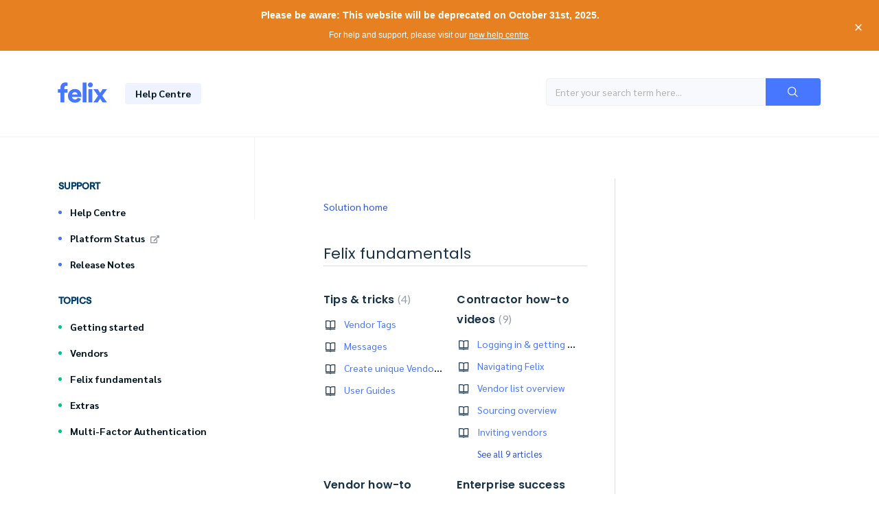

--- FILE ---
content_type: text/html; charset=utf-8
request_url: https://vendor.help.felix.net/support/solutions/35000140673
body_size: 8694
content:
<!DOCTYPE html>
       
        <!--[if lt IE 7]><html class="no-js ie6 dew-dsm-theme " lang="en" dir="ltr" data-date-format="non_us"><![endif]-->       
        <!--[if IE 7]><html class="no-js ie7 dew-dsm-theme " lang="en" dir="ltr" data-date-format="non_us"><![endif]-->       
        <!--[if IE 8]><html class="no-js ie8 dew-dsm-theme " lang="en" dir="ltr" data-date-format="non_us"><![endif]-->       
        <!--[if IE 9]><html class="no-js ie9 dew-dsm-theme " lang="en" dir="ltr" data-date-format="non_us"><![endif]-->       
        <!--[if IE 10]><html class="no-js ie10 dew-dsm-theme " lang="en" dir="ltr" data-date-format="non_us"><![endif]-->       
        <!--[if (gt IE 10)|!(IE)]><!--><html class="no-js  dew-dsm-theme " lang="en" dir="ltr" data-date-format="non_us"><!--<![endif]-->
	<head>
		
		<!-- Title for the page -->
<title>Felix fundamentals | Felix Help Centre</title>

<!-- Meta information -->

      <meta charset="utf-8" />
      <meta http-equiv="X-UA-Compatible" content="IE=edge,chrome=1" />
      <meta name="description" content= "Tips, tricks, and guides to help you get the most out of Felix" />
      <meta name="author" content= "" />
       <meta property="og:title" content="Felix fundamentals" />  <meta property="og:url" content="https://vendor.help.felix.net/support/solutions/35000140673" />  <meta property="og:image" content="https://s3.amazonaws.com/cdn.freshdesk.com/data/helpdesk/attachments/production/35080622413/logo/IHsZQA6Rlx2pz7RTVckJeipj2jtlyYUklg.png?X-Amz-Algorithm=AWS4-HMAC-SHA256&amp;amp;X-Amz-Credential=AKIAS6FNSMY2XLZULJPI%2F20260119%2Fus-east-1%2Fs3%2Faws4_request&amp;amp;X-Amz-Date=20260119T101534Z&amp;amp;X-Amz-Expires=604800&amp;amp;X-Amz-SignedHeaders=host&amp;amp;X-Amz-Signature=73ae16d9ddb4c96a4df928ec0a7e9e4de955ed4367581c6acc14107888e1f3b2" />  <meta property="og:site_name" content="Felix Help Centre" />  <meta property="og:type" content="article" />  <meta name="twitter:title" content="Felix fundamentals" />  <meta name="twitter:url" content="https://vendor.help.felix.net/support/solutions/35000140673" />  <meta name="twitter:image" content="https://s3.amazonaws.com/cdn.freshdesk.com/data/helpdesk/attachments/production/35080622413/logo/IHsZQA6Rlx2pz7RTVckJeipj2jtlyYUklg.png?X-Amz-Algorithm=AWS4-HMAC-SHA256&amp;amp;X-Amz-Credential=AKIAS6FNSMY2XLZULJPI%2F20260119%2Fus-east-1%2Fs3%2Faws4_request&amp;amp;X-Amz-Date=20260119T101534Z&amp;amp;X-Amz-Expires=604800&amp;amp;X-Amz-SignedHeaders=host&amp;amp;X-Amz-Signature=73ae16d9ddb4c96a4df928ec0a7e9e4de955ed4367581c6acc14107888e1f3b2" />  <meta name="twitter:card" content="summary" />  <link rel="canonical" href="https://vendor.help.felix.net/support/solutions/35000140673" /> 

<!-- Responsive setting -->
<link rel="apple-touch-icon" href="https://s3.amazonaws.com/cdn.freshdesk.com/data/helpdesk/attachments/production/35029032679/fav_icon/HsBEJKcz8KHNjZuyAVn5XHEZIH7jShT8Cg.png" />
        <link rel="apple-touch-icon" sizes="72x72" href="https://s3.amazonaws.com/cdn.freshdesk.com/data/helpdesk/attachments/production/35029032679/fav_icon/HsBEJKcz8KHNjZuyAVn5XHEZIH7jShT8Cg.png" />
        <link rel="apple-touch-icon" sizes="114x114" href="https://s3.amazonaws.com/cdn.freshdesk.com/data/helpdesk/attachments/production/35029032679/fav_icon/HsBEJKcz8KHNjZuyAVn5XHEZIH7jShT8Cg.png" />
        <link rel="apple-touch-icon" sizes="144x144" href="https://s3.amazonaws.com/cdn.freshdesk.com/data/helpdesk/attachments/production/35029032679/fav_icon/HsBEJKcz8KHNjZuyAVn5XHEZIH7jShT8Cg.png" />
        <meta name="viewport" content="width=device-width, initial-scale=1.0, maximum-scale=5.0, user-scalable=yes" /> 

<link rel="stylesheet" href="https://use.fontawesome.com/releases/v5.8.1/css/all.css" integrity="sha384-50oBUHEmvpQ+1lW4y57PTFmhCaXp0ML5d60M1M7uH2+nqUivzIebhndOJK28anvf" crossorigin="anonymous">

<!-- Global site tag (gtag.js) - Google Analytics -->
<script async src="https://www.googletagmanager.com/gtag/js?id=UA-100696754-3"></script>
<script>
  window.dataLayer = window.dataLayer || [];
  function gtag(){dataLayer.push(arguments);}
  gtag('js', new Date());

  gtag('config', 'UA-100696754-3');
</script>

<script src="https://pwygyzsbfp5r.statuspage.io/embed/script.js"></script>
		
		<!-- Adding meta tag for CSRF token -->
		<meta name="csrf-param" content="authenticity_token" />
<meta name="csrf-token" content="CcQLWYYwMPY6i3i60EuX7+8Ia/AkdzA2eenWr1CX5ebzSREuQONPbrTrxmf00WgVC4gVSAnkP4W6ElzXhEgHUg==" />
		<!-- End meta tag for CSRF token -->
		
		<!-- Fav icon for portal -->
		<link rel='shortcut icon' href='https://s3.amazonaws.com/cdn.freshdesk.com/data/helpdesk/attachments/production/35029032679/fav_icon/HsBEJKcz8KHNjZuyAVn5XHEZIH7jShT8Cg.png' />

		<!-- Base stylesheet -->
 
		<link rel="stylesheet" media="print" href="https://assets2.freshdesk.com/assets/cdn/portal_print-6e04b27f27ab27faab81f917d275d593fa892ce13150854024baaf983b3f4326.css" />
	  		<link rel="stylesheet" media="screen" href="https://assets10.freshdesk.com/assets/cdn/falcon_portal_utils-a58414d6bc8bc6ca4d78f5b3f76522e4970de435e68a5a2fedcda0db58f21600.css" />	

		
		<!-- Theme stylesheet -->

		<link href="/support/theme.css?v=4&amp;d=1757048428" media="screen" rel="stylesheet" type="text/css">

		<!-- Google font url if present -->
		<link href='https://fonts.googleapis.com/css?family=Lato:regular,italic,700,900,900italic|Poppins:regular,600,700' rel='stylesheet' type='text/css' nonce='ayqKjS7IOeLM5UAt7Yc/Bg=='>

		<!-- Including default portal based script framework at the top -->
		<script src="https://assets3.freshdesk.com/assets/cdn/portal_head_v2-d07ff5985065d4b2f2826fdbbaef7df41eb75e17b915635bf0413a6bc12fd7b7.js"></script>
		<!-- Including syntexhighlighter for portal -->
		<script src="https://assets10.freshdesk.com/assets/cdn/prism-841b9ba9ca7f9e1bc3cdfdd4583524f65913717a3ab77714a45dd2921531a402.js"></script>

		

		<!-- Access portal settings information via javascript -->
		 <script type="text/javascript">     var portal = {"language":"en","name":"Felix Help Centre","contact_info":"","current_page_name":"solution_category","current_tab":"solutions","vault_service":{"url":"https://vault-service.freshworks.com/data","max_try":2,"product_name":"fd"},"current_account_id":797069,"preferences":{"bg_color":"#4777FF","header_color":"#ffffff","help_center_color":"#f3f5f7","footer_color":"#183247","tab_color":"#ffffff","tab_hover_color":"#FFFFFF","btn_background":"#FFFFFF","btn_primary_background":"#4777FF","base_font":"Lato","text_color":"#183247","headings_font":"Poppins","headings_color":"#183247","link_color":"#183247","link_color_hover":"#4777FF","input_focus_ring_color":"#DADFE3","non_responsive":"false"},"image_placeholders":{"spacer":"https://assets6.freshdesk.com/assets/misc/spacer.gif","profile_thumb":"https://assets1.freshdesk.com/assets/misc/profile_blank_thumb-4a7b26415585aebbd79863bd5497100b1ea52bab8df8db7a1aecae4da879fd96.jpg","profile_medium":"https://assets3.freshdesk.com/assets/misc/profile_blank_medium-1dfbfbae68bb67de0258044a99f62e94144f1cc34efeea73e3fb85fe51bc1a2c.jpg"},"falcon_portal_theme":true};     var attachment_size = 20;     var blocked_extensions = "";     var allowed_extensions = "";     var store = { 
        ticket: {},
        portalLaunchParty: {} };    store.portalLaunchParty.ticketFragmentsEnabled = false;    store.pod = "us-east-1";    store.region = "US"; </script> 


			
	</head>
	<body>
            	
		
		
		
<!-- Add this to your header template -->
<div id="deprecation-banner" class="w-full" style="position: relative; z-index: 1000;">
    <div style="background-color: #e68020; color: white; padding: 12px 16px; display: flex; align-items: center; justify-content: space-between; gap: 16px;">
        <div style="flex: 1; text-align: center; font-family: -apple-system, BlinkMacSystemFont, 'Segoe UI', Roboto, 'Helvetica Neue', Arial, sans-serif;">
            <p style="font-size: 14px; font-weight: 600; margin: 0;">
                Please be aware: This website will be deprecated on <strong>October 31st, 2025</strong>.
            </p>
            <p style="font-size: 12px; margin: 8px 0 0 0;">
                For help and support, please visit our <a href="https://help.felix.net" style="color: white; text-decoration: underline;">new help centre</a>.
            </p>
        </div>
        <button id="close-banner-btn" style="background: none; border: none; color: white; cursor: pointer; padding: 8px; font-size: 20px; line-height: 1;" aria-label="Close banner">
            ×
        </button>
    </div>
</div>

<script>
document.addEventListener('DOMContentLoaded', function() {
    const banner = document.getElementById('deprecation-banner');
    const closeBtn = document.getElementById('close-banner-btn');
    
    if (closeBtn && banner) {
        closeBtn.addEventListener('click', function() {
            banner.style.display = 'none';
        });
    }
});
</script>

<header>
  <div class="container">
    <div class="row align-items-center">
      <div class="col-md-4">
        <a href="/support/home"><img src="https://www.okfelix.com/hs-fs/hubfs/felix%20logo.png" class="logo" /></a><span class="capsule ml-3 hidden-sm-down">Help Centre</span>
      </div>
      <div class="col-md-8 text-right">
        <form class="hc-search-form print--remove" autocomplete="off" action="/support/search/solutions" id="hc-search-form" data-csrf-ignore="true">
	<div class="hc-search-input">
	<label for="support-search-input" class="hide">Enter your search term here...</label>
		<input placeholder="Enter your search term here..." type="text"
			name="term" class="special" value=""
            rel="page-search" data-max-matches="10" id="support-search-input">
	</div>
	<div class="hc-search-button">
		<button class="btn btn-primary" aria-label="Search" type="submit" autocomplete="off">
			<i class="mobile-icon-search hide-tablet"></i>
			<span class="hide-in-mobile">
				Search
			</span>
		</button>
	</div>
</form>
      </div>
    </div>
  </div>
</header>

<div class="page-background">
  <div class="container">
    <div class="row">
      <div class="col-3">
        <div class="content-spacer">
          <nav class="articles-navigation">
            <h4 class="mb-2 mt-0">Support</h4>
            <span class="category"><a class="category-title direct-link" href="/support/home">Help Centre</a></span>
            <span class="category"><a class="category-title direct-link" href="//status.okfelix.com" target="_blank">Platform Status <i class="fas fa-external-link-alt"></i></a></span>
            <span class="category"><a class="category-title direct-link" href="/support/solutions/folders/35000215745">Release Notes</a></span>
            <h4 class="mb-2 mt-4">Topics</h4>
            
            
            <span class="category">
              <span class="category-title">Getting started</span>
              <div class="category-dropdown">
                
                <a href="/support/solutions/folders/35000220491" class="folder">Profile & preferences</a>
                
                <a href="/support/solutions/folders/35000216534" class="folder">Account & security</a>
                
                <a href="/support/solutions/folders/35000223176" class="folder">First steps for vendors</a>
                
                <a href="/support/solutions/folders/35000219675" class="folder">Product updates</a>
                
                <a href="/support/solutions/folders/35000236087" class="folder">First Steps for Contractors</a>
                
              </div>
            </span>
            
            
            
            <span class="category">
              <span class="category-title">Vendors</span>
              <div class="category-dropdown">
                
                <a href="/support/solutions/folders/35000216380" class="folder">Onboarding with organisations</a>
                
                <a href="/support/solutions/folders/35000216642" class="folder">Entering vendor details</a>
                
                <a href="/support/solutions/folders/35000214515" class="folder">Panel selection</a>
                
                <a href="/support/solutions/folders/35000214517" class="folder">Services</a>
                
                <a href="/support/solutions/folders/35000214516" class="folder">Questionnaire</a>
                
                <a href="/support/solutions/folders/35000214518" class="folder">Standard rates</a>
                
                <a href="/support/solutions/folders/35000214519" class="folder">Compliance documents</a>
                
                <a href="/support/solutions/folders/35000216215" class="folder">Job history</a>
                
                <a href="/support/solutions/folders/35000224315" class="folder">Payment details</a>
                
                <a href="/support/solutions/folders/35000214591" class="folder">Receiving RFQs</a>
                
                <a href="/support/solutions/folders/35000229871" class="folder">Responding to RFQs</a>
                
                <a href="/support/solutions/folders/35000229868" class="folder">Managing contract deviations and special conditions</a>
                
                <a href="/support/solutions/folders/35000229870" class="folder">Managing RFQs</a>
                
                <a href="/support/solutions/folders/35000219914" class="folder">User Management</a>
                
                <a href="/support/solutions/folders/35000219915" class="folder">Security Groups</a>
                
              </div>
            </span>
            
            
            
            <span class="category">
              <span class="category-title">Felix fundamentals</span>
              <div class="category-dropdown">
                
                <a href="/support/solutions/folders/35000226163" class="folder">Tips & tricks</a>
                
                <a href="/support/solutions/folders/35000225205" class="folder">Contractor how-to videos</a>
                
                <a href="/support/solutions/folders/35000227843" class="folder">Vendor how-to videos</a>
                
                <a href="/support/solutions/folders/35000222289" class="folder">Enterprise success</a>
                
              </div>
            </span>
            
            
            
            <span class="category">
              <span class="category-title">Extras</span>
              <div class="category-dropdown">
                
                <a href="/support/solutions/folders/35000221560" class="folder">Support services</a>
                
                <a href="/support/solutions/folders/35000225491" class="folder">Additional information</a>
                
                <a href="/support/solutions/folders/35000232885" class="folder">Public Portal</a>
                
              </div>
            </span>
            
            
            
            <span class="category">
              <span class="category-title">Multi-Factor Authentication</span>
              <div class="category-dropdown">
                
                <a href="/support/solutions/folders/35000241434" class="folder">Multi-Factor Authentication</a>
                
              </div>
            </span>
            
            
          </nav>
        </div>
      </div>
      <div class="col-9">
        <div class="content-container">
          <div class="content-spacer"">
          	 <div class="alert alert-with-close notice hide" id="noticeajax"></div> 
            <section class="main content rounded-6 min-height-on-desktop fc-solution-category" id="solutions-category-35000140673">
	<div class="breadcrumb">
		<a href="/support/solutions">Solution home</a>
	</div>
	<h2 class="heading">Felix fundamentals</h2>
	<div class="cs-g-c">
		
			
				<section class="cs-g article-list">
					<div class="list-lead">
						<a href="/support/solutions/folders/35000226163" title="Tips &amp; tricks"> Tips &amp; tricks <span class='item-count'>4</span></a>
					</div>
					<ul>
						
						<li>
							<div class="ellipsis">
								<a href="/support/solutions/articles/35000191275-vendor-tags" title="Vendor Tags">Vendor Tags</a>
							</div>
						</li>
						
						<li>
							<div class="ellipsis">
								<a href="/support/solutions/articles/35000191331-messages" title="Messages">Messages</a>
							</div>
						</li>
						
						<li>
							<div class="ellipsis">
								<a href="/support/solutions/articles/35000192234-create-unique-vendor-list-views" title="Create unique Vendor list Views">Create unique Vendor list Views</a>
							</div>
						</li>
						
						<li>
							<div class="ellipsis">
								<a href="/support/solutions/articles/35000213925-user-guides" title="User Guides">User Guides</a>
							</div>
						</li>
						
					</ul>
					
				</section>
			
		
			
				<section class="cs-g article-list">
					<div class="list-lead">
						<a href="/support/solutions/folders/35000225205" title="Contractor how-to videos"> Contractor how-to videos <span class='item-count'>9</span></a>
					</div>
					<ul>
						
						<li>
							<div class="ellipsis">
								<a href="/support/solutions/articles/35000198475-logging-in-getting-help" title="Logging in &amp; getting help">Logging in &amp; getting help</a>
							</div>
						</li>
						
						<li>
							<div class="ellipsis">
								<a href="/support/solutions/articles/35000198476-navigating-felix" title="Navigating Felix">Navigating Felix</a>
							</div>
						</li>
						
						<li>
							<div class="ellipsis">
								<a href="/support/solutions/articles/35000198477-vendor-list-overview" title="Vendor list overview">Vendor list overview</a>
							</div>
						</li>
						
						<li>
							<div class="ellipsis">
								<a href="/support/solutions/articles/35000198478-sourcing-overview" title="Sourcing overview">Sourcing overview</a>
							</div>
						</li>
						
						<li>
							<div class="ellipsis">
								<a href="/support/solutions/articles/35000198479-inviting-vendors" title="Inviting vendors">Inviting vendors</a>
							</div>
						</li>
						
					</ul>
					
						<a title="See all 9 articles" class="see-more" href="/support/solutions/folders/35000225205">See all 9 articles</a>
					
				</section>
			
		
			
				<section class="cs-g article-list">
					<div class="list-lead">
						<a href="/support/solutions/folders/35000227843" title="Vendor how-to videos"> Vendor how-to videos <span class='item-count'>4</span></a>
					</div>
					<ul>
						
						<li>
							<div class="ellipsis">
								<a href="/support/solutions/articles/35000198483-getting-started" title="Getting started">Getting started</a>
							</div>
						</li>
						
						<li>
							<div class="ellipsis">
								<a href="/support/solutions/articles/35000198484-completing-vendor-details" title="Completing vendor details">Completing vendor details</a>
							</div>
						</li>
						
						<li>
							<div class="ellipsis">
								<a href="/support/solutions/articles/35000198485-completing-panel-selection" title="Completing panel selection">Completing panel selection</a>
							</div>
						</li>
						
						<li>
							<div class="ellipsis">
								<a href="/support/solutions/articles/35000198486-undertaking-a-panel-refresh-on-felix" title="Undertaking a panel refresh on Felix">Undertaking a panel refresh on Felix</a>
							</div>
						</li>
						
					</ul>
					
				</section>
			
		
			
				<section class="cs-g article-list">
					<div class="list-lead">
						<a href="/support/solutions/folders/35000222289" title="Enterprise success"> Enterprise success <span class='item-count'>7</span></a>
					</div>
					<ul>
						
						<li>
							<div class="ellipsis">
								<a href="/support/solutions/articles/35000192284-steps-for-a-successful-felix-implementation" title="Steps for a successful Felix implementation">Steps for a successful Felix implementation</a>
							</div>
						</li>
						
						<li>
							<div class="ellipsis">
								<a href="/support/solutions/articles/35000192236-setting-goals" title="Setting Goals">Setting Goals</a>
							</div>
						</li>
						
						<li>
							<div class="ellipsis">
								<a href="/support/solutions/articles/35000192232-primer-email-for-your-vendors" title="Primer Email for your vendors">Primer Email for your vendors</a>
							</div>
						</li>
						
						<li>
							<div class="ellipsis">
								<a href="/support/solutions/articles/35000192282-felix-pre-go-live-email-for-your-team-operations" title="Felix pre-go live email for your team - Operations">Felix pre-go live email for your team - Operations</a>
							</div>
						</li>
						
						<li>
							<div class="ellipsis">
								<a href="/support/solutions/articles/35000192283-felix-pre-go-live-email-for-your-team-senior-stakeholders" title="Felix pre-go live email for your team - Senior Stakeholders">Felix pre-go live email for your team - Senior Stakeholders</a>
							</div>
						</li>
						
					</ul>
					
						<a title="See all 7 articles" class="see-more" href="/support/solutions/folders/35000222289">See all 7 articles</a>
					
				</section>
			
		
	</div>
</section>
          </div>
        </div>
      </div>
    </div>
</div>


<footer>
  <div class="container">
    <div class="row">
      <div class="col">
        <h4 class="mt-0">Felix Support</h4>
        <nav class="footer-navigation">
          <a href="/support/home">Help Centre</a><br />
          <a href="/support/tickets/new">Contact Support</a><br />
          <a href="https://status.okfelix.com" target="_blank">Platform Status <i class="fas fa-external-link-alt"></i></a>
        </nav>
      </div>
      <div class="col text-right">
        <div class="social-links">
          <a href="https://www.facebook.com/FelixSoftware/"><i class="fab fa-facebook-f"></i></a>
          <a href="https://twitter.com/felix_software"><i class="fab fa-twitter"></i></a>
          <a href="https://www.linkedin.com/company/felixsoftware"><i class="fab fa-linkedin-in"></i></a>
          <a href="https://www.youtube.com/channel/UCEJ1fPnGjCanfdIVZ1_0kyA"><i class="fab fa-youtube"></i></a>
        </div>
        <div class="legal">
          &copy; 2020 Felix
        </div>
      </div>
    </div>
  </div>
</footer>


<script type="text/javascript">
  jQuery("span.category-title").click(function() {
    jQuery(".category-dropdown").not(this.next()).hide();
    jQuery(this).next().slideToggle();
  });
</script>



			<script src="https://assets9.freshdesk.com/assets/cdn/portal_bottom-0fe88ce7f44d512c644a48fda3390ae66247caeea647e04d017015099f25db87.js"></script>

		<script src="https://assets1.freshdesk.com/assets/cdn/redactor-642f8cbfacb4c2762350a557838bbfaadec878d0d24e9a0d8dfe90b2533f0e5d.js"></script> 
		<script src="https://assets2.freshdesk.com/assets/cdn/lang/en-4a75f878b88f0e355c2d9c4c8856e16e0e8e74807c9787aaba7ef13f18c8d691.js"></script>
		<!-- for i18n-js translations -->
  		<script src="https://assets1.freshdesk.com/assets/cdn/i18n/portal/en-7dc3290616af9ea64cf8f4a01e81b2013d3f08333acedba4871235237937ee05.js"></script>
		<!-- Including default portal based script at the bottom -->
		<script nonce="ayqKjS7IOeLM5UAt7Yc/Bg==">
//<![CDATA[
	
	jQuery(document).ready(function() {
					
		// Setting the locale for moment js
		moment.lang('en');

		var validation_meassages = {"required":"This field is required.","remote":"Please fix this field.","email":"Please enter a valid email address.","url":"Please enter a valid URL.","date":"Please enter a valid date.","dateISO":"Please enter a valid date ( ISO ).","number":"Please enter a valid number.","digits":"Please enter only digits.","creditcard":"Please enter a valid credit card number.","equalTo":"Please enter the same value again.","two_decimal_place_warning":"Value cannot have more than 2 decimal digits","select2_minimum_limit":"Please type %{char_count} or more letters","select2_maximum_limit":"You can only select %{limit} %{container}","maxlength":"Please enter no more than {0} characters.","minlength":"Please enter at least {0} characters.","rangelength":"Please enter a value between {0} and {1} characters long.","range":"Please enter a value between {0} and {1}.","max":"Please enter a value less than or equal to {0}.","min":"Please enter a value greater than or equal to {0}.","select2_maximum_limit_jq":"You can only select {0} {1}","facebook_limit_exceed":"Your Facebook reply was over 8000 characters. You'll have to be more clever.","messenger_limit_exceeded":"Oops! You have exceeded Messenger Platform's character limit. Please modify your response.","not_equal_to":"This element should not be equal to","email_address_invalid":"One or more email addresses are invalid.","twitter_limit_exceed":"Oops! You have exceeded Twitter's character limit. You'll have to modify your response.","password_does_not_match":"The passwords don't match. Please try again.","valid_hours":"Please enter a valid hours.","reply_limit_exceed":"Your reply was over 2000 characters. You'll have to be more clever.","url_format":"Invalid URL format","url_without_slash":"Please enter a valid URL without '/'","link_back_url":"Please enter a valid linkback URL","requester_validation":"Please enter a valid requester details or <a href=\"#\" id=\"add_requester_btn_proxy\">add new requester.</a>","agent_validation":"Please enter valid agent details","email_or_phone":"Please enter a Email or Phone Number","upload_mb_limit":"Upload exceeds the available 15MB limit","invalid_image":"Invalid image format","atleast_one_role":"At least one role is required for the agent","invalid_time":"Invalid time.","remote_fail":"Remote validation failed","trim_spaces":"Auto trim of leading & trailing whitespace","hex_color_invalid":"Please enter a valid hex color value.","name_duplication":"The name already exists.","invalid_value":"Invalid value","invalid_regex":"Invalid Regular Expression","same_folder":"Cannot move to the same folder.","maxlength_255":"Please enter less than 255 characters","decimal_digit_valid":"Value cannot have more than 2 decimal digits","atleast_one_field":"Please fill at least {0} of these fields.","atleast_one_portal":"Select atleast one portal.","custom_header":"Please type custom header in the format -  header : value","same_password":"Should be same as Password","select2_no_match":"No matching %{container} found","integration_no_match":"no matching data...","time":"Please enter a valid time","valid_contact":"Please add a valid contact","field_invalid":"This field is invalid","select_atleast_one":"Select at least one option.","ember_method_name_reserved":"This name is reserved and cannot be used. Please choose a different name."}	

		jQuery.extend(jQuery.validator.messages, validation_meassages );


		jQuery(".call_duration").each(function () {
			var format,time;
			if (jQuery(this).data("time") === undefined) { return; }
			if(jQuery(this).hasClass('freshcaller')){ return; }
			time = jQuery(this).data("time");
			if (time>=3600) {
			 format = "hh:mm:ss";
			} else {
				format = "mm:ss";
			}
			jQuery(this).html(time.toTime(format));
		});
	});

	// Shortcuts variables
	var Shortcuts = {"global":{"help":"?","save":"mod+return","cancel":"esc","search":"/","status_dialog":"mod+alt+return","save_cuctomization":"mod+shift+s"},"app_nav":{"dashboard":"g d","tickets":"g t","social":"g e","solutions":"g s","forums":"g f","customers":"g c","reports":"g r","admin":"g a","ticket_new":"g n","compose_email":"g m"},"pagination":{"previous":"alt+left","next":"alt+right","alt_previous":"j","alt_next":"k"},"ticket_list":{"ticket_show":"return","select":"x","select_all":"shift+x","search_view":"v","show_description":"space","unwatch":"w","delete":"#","pickup":"@","spam":"!","close":"~","silent_close":"alt+shift+`","undo":"z","reply":"r","forward":"f","add_note":"n","scenario":"s"},"ticket_detail":{"toggle_watcher":"w","reply":"r","forward":"f","add_note":"n","close":"~","silent_close":"alt+shift+`","add_time":"m","spam":"!","delete":"#","show_activities_toggle":"}","properties":"p","expand":"]","undo":"z","select_watcher":"shift+w","go_to_next":["j","down"],"go_to_previous":["k","up"],"scenario":"s","pickup":"@","collaboration":"d"},"social_stream":{"search":"s","go_to_next":["j","down"],"go_to_previous":["k","up"],"open_stream":["space","return"],"close":"esc","reply":"r","retweet":"shift+r"},"portal_customizations":{"preview":"mod+shift+p"},"discussions":{"toggle_following":"w","add_follower":"shift+w","reply_topic":"r"}};
	
	// Date formats
	var DATE_FORMATS = {"non_us":{"moment_date_with_week":"ddd, D MMM, YYYY","datepicker":"d M, yy","datepicker_escaped":"d M yy","datepicker_full_date":"D, d M, yy","mediumDate":"d MMM, yyyy"},"us":{"moment_date_with_week":"ddd, MMM D, YYYY","datepicker":"M d, yy","datepicker_escaped":"M d yy","datepicker_full_date":"D, M d, yy","mediumDate":"MMM d, yyyy"}};

	var lang = { 
		loadingText: "Please Wait...",
		viewAllTickets: "View all tickets"
	};


//]]>
</script> 

		

		
		<script type="text/javascript">
     		I18n.defaultLocale = "en";
     		I18n.locale = "en";
		</script>
			
    	


		<!-- Include dynamic input field script for signup and profile pages (Mint theme) -->

	</body>
</html>
